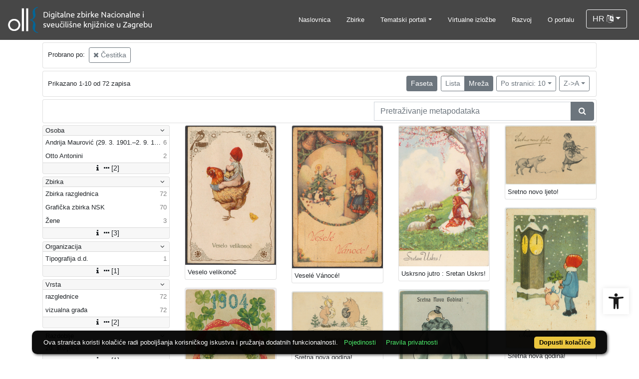

--- FILE ---
content_type: text/html; charset=UTF-8
request_url: https://digitalna.nsk.hr/api.php?pr=facets&filter=14020&grid=y&mr%5B485284%5D=a&view=grid&page=1&ps=10&oby=rmr&obyt=d
body_size: 2164
content:
<div class="card indigo-facet"><div class="card-header indigo-facet-header d-flex justify-content-between" data-toggle="collapse" data-target=".f0" onclick="Indigo.Front.Facet.toggleCollapse(event);"><div class="indigo-facet-header-text">Osoba</div><i class="fa fa-angle-down fa-fw indigo-facet-header-icon"></i></div><div class="collapse show f0"><div class="card-body indigo-facet-body"><a class="d-flex justify-content-between indigo-facet-item" href="./?pr=l&filter=14020&grid=y&mr%5B485284%5D=a&view=grid&page=1&ps=10&oby=rmr&obyt=d&mr[112635]=a&fc[10128][a112635]=mr%5B112635%5D%3Da" rel="nofollow"><div class="indigo-facet-item-text">Andrija Maurović (29. 3. 1901.–2. 9. 1981.)</div><div class="indigo-facet-item-count">6</div></a><a class="d-flex justify-content-between indigo-facet-item" href="./?pr=l&filter=14020&grid=y&mr%5B485284%5D=a&view=grid&page=1&ps=10&oby=rmr&obyt=d&mr[210561]=a&fc[10128][a210561]=mr%5B210561%5D%3Da" rel="nofollow"><div class="indigo-facet-item-text">Otto Antonini</div><div class="indigo-facet-item-count">2</div></a></div></div><div class="card-footer indigo-facet-footer collapse show f0"><a class="indigo-facet-item-more" href="javascript:void(0);" title="Pokaži više" data-route="./api.php?pr=facet&filter=14020&grid=y&mr%5B485284%5D=a&view=grid&ps=10&oby=rmr&obyt=d&fid=10128&fc%5Bpager%5D%5Bsize%5D=30" data-toggle="modal" data-target="#indigo_modal" onclick="Indigo.Front.SingleFacetCheckbox.loadFacet(event);" data-facet="{&quot;label&quot;:&quot;Osoba&quot;,&quot;facet_id&quot;:10128}" rel="nofollow"><i class="fa fa-sort-amount-desc fa-fw"></i><i class="fa fa-info fa-fw"></i><i class="fa fa-ellipsis-h fa-fw"></i>[2]</a></div></div><div class="card indigo-facet"><div class="card-header indigo-facet-header d-flex justify-content-between" data-toggle="collapse" data-target=".f1" onclick="Indigo.Front.Facet.toggleCollapse(event);"><div class="indigo-facet-header-text">Zbirka</div><i class="fa fa-angle-down fa-fw indigo-facet-header-icon"></i></div><div class="collapse show f1"><div class="card-body indigo-facet-body"><a class="d-flex justify-content-between indigo-facet-item" href="./?pr=l&filter=14020&grid=y&mr%5B485284%5D=a&view=grid&page=1&ps=10&oby=rmr&obyt=d&mr[552911]=a&fc[10126][a552911]=mr%5B552911%5D%3Da" rel="nofollow"><div class="indigo-facet-item-text">Zbirka razglednica</div><div class="indigo-facet-item-count">72</div></a><a class="d-flex justify-content-between indigo-facet-item" href="./?pr=l&filter=14020&grid=y&mr%5B485284%5D=a&view=grid&page=1&ps=10&oby=rmr&obyt=d&mr[549147]=a&fc[10126][a549147]=mr%5B549147%5D%3Da" rel="nofollow"><div class="indigo-facet-item-text">Grafička zbirka NSK</div><div class="indigo-facet-item-count">70</div></a><a class="d-flex justify-content-between indigo-facet-item" href="./?pr=l&filter=14020&grid=y&mr%5B485284%5D=a&view=grid&page=1&ps=10&oby=rmr&obyt=d&mr[670279]=a&fc[10126][a670279]=mr%5B670279%5D%3Da" rel="nofollow"><div class="indigo-facet-item-text">Žene</div><div class="indigo-facet-item-count">3</div></a></div></div><div class="card-footer indigo-facet-footer collapse show f1"><a class="indigo-facet-item-more" href="javascript:void(0);" title="Pokaži više" data-route="./api.php?pr=facet&filter=14020&grid=y&mr%5B485284%5D=a&view=grid&ps=10&oby=rmr&obyt=d&fid=10126&fc%5Bpager%5D%5Bsize%5D=30" data-toggle="modal" data-target="#indigo_modal" onclick="Indigo.Front.SingleFacetCheckbox.loadFacet(event);" data-facet="{&quot;label&quot;:&quot;Zbirka&quot;,&quot;facet_id&quot;:10126}" rel="nofollow"><i class="fa fa-sort-amount-desc fa-fw"></i><i class="fa fa-info fa-fw"></i><i class="fa fa-ellipsis-h fa-fw"></i>[3]</a></div></div><div class="card indigo-facet"><div class="card-header indigo-facet-header d-flex justify-content-between" data-toggle="collapse" data-target=".f2" onclick="Indigo.Front.Facet.toggleCollapse(event);"><div class="indigo-facet-header-text">Organizacija</div><i class="fa fa-angle-down fa-fw indigo-facet-header-icon"></i></div><div class="collapse show f2"><div class="card-body indigo-facet-body"><a class="d-flex justify-content-between indigo-facet-item" href="./?pr=l&filter=14020&grid=y&mr%5B485284%5D=a&view=grid&page=1&ps=10&oby=rmr&obyt=d&mr[549519]=a&fc[10130][a549519]=mr%5B549519%5D%3Da" rel="nofollow"><div class="indigo-facet-item-text">Tipografija d.d.</div><div class="indigo-facet-item-count">1</div></a></div></div><div class="card-footer indigo-facet-footer collapse show f2"><a class="indigo-facet-item-more" href="javascript:void(0);" title="Pokaži više" data-route="./api.php?pr=facet&filter=14020&grid=y&mr%5B485284%5D=a&view=grid&ps=10&oby=rmr&obyt=d&fid=10130&fc%5Bpager%5D%5Bsize%5D=30" data-toggle="modal" data-target="#indigo_modal" onclick="Indigo.Front.SingleFacetCheckbox.loadFacet(event);" data-facet="{&quot;label&quot;:&quot;Organizacija&quot;,&quot;facet_id&quot;:10130}" rel="nofollow"><i class="fa fa-sort-amount-desc fa-fw"></i><i class="fa fa-info fa-fw"></i><i class="fa fa-ellipsis-h fa-fw"></i>[1]</a></div></div><div class="card indigo-facet"><div class="card-header indigo-facet-header d-flex justify-content-between" data-toggle="collapse" data-target=".f3" onclick="Indigo.Front.Facet.toggleCollapse(event);"><div class="indigo-facet-header-text">Vrsta</div><i class="fa fa-angle-down fa-fw indigo-facet-header-icon"></i></div><div class="collapse show f3"><div class="card-body indigo-facet-body"><a class="d-flex justify-content-between indigo-facet-item" href="./?pr=l&filter=14020&grid=y&mr%5B485284%5D=a&view=grid&page=1&ps=10&oby=rmr&obyt=d&mr[549146]=a&fc[10127][a549146]=mr%5B549146%5D%3Da" rel="nofollow"><div class="indigo-facet-item-text">razglednice</div><div class="indigo-facet-item-count">72</div></a><a class="d-flex justify-content-between indigo-facet-item" href="./?pr=l&filter=14020&grid=y&mr%5B485284%5D=a&view=grid&page=1&ps=10&oby=rmr&obyt=d&mr[549462]=a&fc[10127][a549462]=mr%5B549462%5D%3Da" rel="nofollow"><div class="indigo-facet-item-text">vizualna građa</div><div class="indigo-facet-item-count">72</div></a></div></div><div class="card-footer indigo-facet-footer collapse show f3"><a class="indigo-facet-item-more" href="javascript:void(0);" title="Pokaži više" data-route="./api.php?pr=facet&filter=14020&grid=y&mr%5B485284%5D=a&view=grid&ps=10&oby=rmr&obyt=d&fid=10127&fc%5Bpager%5D%5Bsize%5D=30" data-toggle="modal" data-target="#indigo_modal" onclick="Indigo.Front.SingleFacetCheckbox.loadFacet(event);" data-facet="{&quot;label&quot;:&quot;Vrsta&quot;,&quot;facet_id&quot;:10127}" rel="nofollow"><i class="fa fa-sort-amount-desc fa-fw"></i><i class="fa fa-info fa-fw"></i><i class="fa fa-ellipsis-h fa-fw"></i>[2]</a></div></div><div class="card indigo-facet"><div class="card-header indigo-facet-header d-flex justify-content-between" data-toggle="collapse" data-target=".f4" onclick="Indigo.Front.Facet.toggleCollapse(event);"><div class="indigo-facet-header-text">Razdoblje</div><i class="fa fa-angle-down fa-fw indigo-facet-header-icon"></i></div><div class="collapse show f4"><div class="card-body indigo-facet-body"><a class="d-flex justify-content-between indigo-facet-item" href="./?pr=l&filter=14020&grid=y&mr%5B485284%5D=a&view=grid&page=1&ps=10&oby=rmr&obyt=d&mr[549219]=a&fc[10133][a549219]=mr%5B549219%5D%3Da" rel="nofollow"><div class="indigo-facet-item-text">20. stoljeće</div><div class="indigo-facet-item-count">59</div></a></div></div><div class="card-footer indigo-facet-footer collapse show f4"><a class="indigo-facet-item-more" href="javascript:void(0);" title="Pokaži više" data-route="./api.php?pr=facet&filter=14020&grid=y&mr%5B485284%5D=a&view=grid&ps=10&oby=rmr&obyt=d&fid=10133&fc%5Bpager%5D%5Bsize%5D=30" data-toggle="modal" data-target="#indigo_modal" onclick="Indigo.Front.SingleFacetCheckbox.loadFacet(event);" data-facet="{&quot;label&quot;:&quot;Razdoblje&quot;,&quot;facet_id&quot;:10133}" rel="nofollow"><i class="fa fa-sort-amount-desc fa-fw"></i><i class="fa fa-info fa-fw"></i><i class="fa fa-ellipsis-h fa-fw"></i>[1]</a></div></div><div class="card indigo-facet"><div class="card-header indigo-facet-header d-flex justify-content-between" data-toggle="collapse" data-target=".f5" onclick="Indigo.Front.Facet.toggleCollapse(event);"><div class="indigo-facet-header-text">Prava</div><i class="fa fa-angle-down fa-fw indigo-facet-header-icon"></i></div><div class="collapse show f5"><div class="card-body indigo-facet-body"><a class="d-flex justify-content-between indigo-facet-item" href="./?pr=l&filter=14020&grid=y&mr%5B485284%5D=a&view=grid&page=1&ps=10&oby=rmr&obyt=d&mr[553237]=a&fc[10129][a553237]=mr%5B553237%5D%3Da" rel="nofollow"><div class="indigo-facet-item-text">Javno dobro</div><div class="indigo-facet-item-count">64</div></a><a class="d-flex justify-content-between indigo-facet-item" href="./?pr=l&filter=14020&grid=y&mr%5B485284%5D=a&view=grid&page=1&ps=10&oby=rmr&obyt=d&mr[549130]=a&fc[10129][a549130]=mr%5B549130%5D%3Da" rel="nofollow"><div class="indigo-facet-item-text">Zaštićeno autorskim pravom</div><div class="indigo-facet-item-count">8</div></a></div></div><div class="card-footer indigo-facet-footer collapse show f5"><a class="indigo-facet-item-more" href="javascript:void(0);" title="Pokaži više" data-route="./api.php?pr=facet&filter=14020&grid=y&mr%5B485284%5D=a&view=grid&ps=10&oby=rmr&obyt=d&fid=10129&fc%5Bpager%5D%5Bsize%5D=30" data-toggle="modal" data-target="#indigo_modal" onclick="Indigo.Front.SingleFacetCheckbox.loadFacet(event);" data-facet="{&quot;label&quot;:&quot;Prava&quot;,&quot;facet_id&quot;:10129}" rel="nofollow"><i class="fa fa-sort-amount-desc fa-fw"></i><i class="fa fa-info fa-fw"></i><i class="fa fa-ellipsis-h fa-fw"></i>[2]</a></div></div><div class="card indigo-facet"><div class="card-header indigo-facet-header d-flex justify-content-between" data-toggle="collapse" data-target=".f6" onclick="Indigo.Front.Facet.toggleCollapse(event);"><div class="indigo-facet-header-text">Pristup</div><i class="fa fa-angle-down fa-fw indigo-facet-header-icon"></i></div><div class="collapse show f6"><div class="card-body indigo-facet-body"><a class="d-flex justify-content-between indigo-facet-item" href="./?pr=l&filter=14020&grid=y&mr%5B485284%5D=a&view=grid&page=1&ps=10&oby=rmr&obyt=d&mr[628426]=a&fc[10134][a628426]=mr%5B628426%5D%3Da" rel="nofollow"><div class="indigo-facet-item-text">Slobodan pristup</div><div class="indigo-facet-item-count">6</div></a></div></div><div class="card-footer indigo-facet-footer collapse show f6"><a class="indigo-facet-item-more" href="javascript:void(0);" title="Pokaži više" data-route="./api.php?pr=facet&filter=14020&grid=y&mr%5B485284%5D=a&view=grid&ps=10&oby=rmr&obyt=d&fid=10134&fc%5Bpager%5D%5Bsize%5D=30" data-toggle="modal" data-target="#indigo_modal" onclick="Indigo.Front.SingleFacetCheckbox.loadFacet(event);" data-facet="{&quot;label&quot;:&quot;Pristup&quot;,&quot;facet_id&quot;:10134}" rel="nofollow"><i class="fa fa-sort-amount-desc fa-fw"></i><i class="fa fa-info fa-fw"></i><i class="fa fa-ellipsis-h fa-fw"></i>[1]</a></div></div><div class="card indigo-facet"><div class="card-header indigo-facet-header d-flex justify-content-between" data-toggle="collapse" data-target=".f7" onclick="Indigo.Front.Facet.toggleCollapse(event);"><div class="indigo-facet-header-text">Predmet - mjesto</div><i class="fa fa-angle-down fa-fw indigo-facet-header-icon"></i></div><div class="collapse show f7"><div class="card-body indigo-facet-body"><a class="d-flex justify-content-between indigo-facet-item" href="./?pr=l&filter=14020&grid=y&mr%5B485284%5D=a&view=grid&page=1&ps=10&oby=rmr&obyt=d&mr[501493]=a&fc[10136][a501493]=mr%5B501493%5D%3Da" rel="nofollow"><div class="indigo-facet-item-text">Sisak</div><div class="indigo-facet-item-count">6</div></a><a class="d-flex justify-content-between indigo-facet-item" href="./?pr=l&filter=14020&grid=y&mr%5B485284%5D=a&view=grid&page=1&ps=10&oby=rmr&obyt=d&mr[497757]=a&fc[10136][a497757]=mr%5B497757%5D%3Da" rel="nofollow"><div class="indigo-facet-item-text">Zagreb</div><div class="indigo-facet-item-count">3</div></a><a class="d-flex justify-content-between indigo-facet-item" href="./?pr=l&filter=14020&grid=y&mr%5B485284%5D=a&view=grid&page=1&ps=10&oby=rmr&obyt=d&mr[514898]=a&fc[10136][a514898]=mr%5B514898%5D%3Da" rel="nofollow"><div class="indigo-facet-item-text">Kupa (Hrvatska, Slovenija)</div><div class="indigo-facet-item-count">3</div></a><a class="d-flex justify-content-between indigo-facet-item" href="./?pr=l&filter=14020&grid=y&mr%5B485284%5D=a&view=grid&page=1&ps=10&oby=rmr&obyt=d&mr[549458]=a&fc[10136][a549458]=mr%5B549458%5D%3Da" rel="nofollow"><div class="indigo-facet-item-text">Zagreb –– Maksimir</div><div class="indigo-facet-item-count">1</div></a><a class="d-flex justify-content-between indigo-facet-item" href="./?pr=l&filter=14020&grid=y&mr%5B485284%5D=a&view=grid&page=1&ps=10&oby=rmr&obyt=d&mr[549507]=a&fc[10136][a549507]=mr%5B549507%5D%3Da" rel="nofollow"><div class="indigo-facet-item-text">Zagreb –– Kamenita vrata</div><div class="indigo-facet-item-count">1</div></a></div></div><div class="card-footer indigo-facet-footer collapse show f7"><a class="indigo-facet-item-more" href="javascript:void(0);" title="Pokaži više" data-route="./api.php?pr=facet&filter=14020&grid=y&mr%5B485284%5D=a&view=grid&ps=10&oby=rmr&obyt=d&fid=10136&fc%5Bpager%5D%5Bsize%5D=30" data-toggle="modal" data-target="#indigo_modal" onclick="Indigo.Front.SingleFacetCheckbox.loadFacet(event);" data-facet="{&quot;label&quot;:&quot;Predmet - mjesto&quot;,&quot;facet_id&quot;:10136}" rel="nofollow"><i class="fa fa-sort-amount-desc fa-fw"></i><i class="fa fa-info fa-fw"></i><i class="fa fa-ellipsis-h fa-fw"></i>[5]</a></div></div><script type="text/html" id="used_facets">{"status":"y","single_facet_loading_template_html":"<div class=\"card\"><div class=\"card-header indigo-single-facet-header\"><div class=\"d-flex justify-content-between\"><div class=\"indigo-single-facet-header-text\">{label}<\/div><button class=\"btn btn-sm btn-secondary m-1\" type=\"button\" data-dismiss=\"modal\"><i class=\"fa fa-times\"><\/i><\/button><\/div><\/div><div class=\"card-body indigo-single-facet-body\"><div class=\"indigo-single-facet-toolbar row\"><div class=\"offset-md-4 col-md-4 col-12 indigo-single-facet-toolbar-column\"><div class=\"indigo-single-facet-container-pager\"><div class=\"btn-group\"><div class=\"btn btn-sm btn-outline-secondary disabled\" title=\"Idi na prethodnu stranicu\"><i class=\"fa fa-arrow-left\"><\/i><\/div><div class=\"btn btn-sm btn-secondary disabled\">?\/?<\/div><div class=\"btn btn-sm btn-outline-secondary disabled\" title=\"Idi na sljede\u0107u stranicu\"><i class=\"fa fa-arrow-right\"><\/i><\/div><\/div><\/div><\/div><div class=\"col-md-4 col-12 indigo-single-facet-toolbar-column\"><div class=\"d-inline-block text-right\"><div class=\"btn-group ml-1\"><div class=\"btn btn-sm btn-outline-secondary disabled\" title=\"Sortiraj po broju zapisa\">Broj zapisa<\/div><div class=\"btn btn-sm btn-outline-secondary disabled\" title=\"Sortiraj po nazivu\">Naziv<\/div><\/div><div class=\"btn-group ml-1\"><div class=\"btn btn-sm btn-outline-secondary disabled\" title=\"Rastu\u0107e\"><i class=\"fa fa-sort-amount-asc\"><\/i><\/div><div class=\"btn btn-sm btn-outline-secondary disabled\" title=\"Padaju\u0107e\"><i class=\"fa fa-sort-amount-desc\"><\/i><\/div><\/div><\/div><\/div><\/div><div class=\"indigo-single-facet-content-loading-animation\"><div class=\"text-center p-5\"><div class=\"la-line-scale la-dark w-100\"><div><\/div><div><\/div><div><\/div><div><\/div><div><\/div><\/div><\/div><\/div><\/div><\/div>","single_facet_info_loading_template_html":"<div class=\"indigo-single-facet-info-container\"><div class=\"card indigo-single-facet-info-card\"><div class=\"card-header indigo-single-facet-info-header\"><div class=\"indigo-single-facet-info-title\">{label}<\/div><div class=\"indigo-single-facet-info-header-button-container\"><button class=\"btn btn-sm btn-secondary ml-1 indigo-single-facet-info-header-button\"><i class=\"fa fa-info-circle\"><\/i><\/button><button class=\"btn btn-sm btn-secondary ml-1 indigo-single-facet-info-header-button\"><i class=\"fa fa-times\"><\/i><\/button><\/div><\/div><div class=\"card-body indigo-single-facet-info-body\"><div class=\"text-center p-5\"><div class=\"la-line-scale la-dark w-100\"><div><\/div><div><\/div><div><\/div><div><\/div><div><\/div><\/div><\/div><\/div><\/div><\/div>"}</script>

--- FILE ---
content_type: text/html; charset=UTF-8
request_url: https://digitalna.nsk.hr/api.php?pr=masonry&filter=14020&grid=y&mr%5B485284%5D=a&view=grid&page=2&ps=10&oby=rmr&obyt=d
body_size: 2306
content:
[{"id":"588801","title":"Sretna nova godina!","representation":"edb6zs2a\/repd\/g\/77\/vlt\/g77vltdem14g.jpg","imageHq":null,"isRepresentationUnknown":false,"metadata":[{"label":"Naslov","value":[{"value":"Sretna nova godina!","filter":null,"id":null,"type":null,"semantic":null,"total":null,"fieldId":null,"fieldArgument":null,"hash":null,"recordType":"","addonData":{"fictx":"","rictx":"588801","ri":null,"title":"Sretna nova godina!"}}]},{"label":"Impresum","value":[{"value":"[Wien] : B.K.W.I., [1913].","filter":null,"id":null,"type":null,"semantic":null,"total":null,"fieldId":null,"fieldArgument":null,"hash":null,"recordType":"","addonData":{"fictx":"","rictx":"588801","ri":null,"title":"[Wien] : B.K.W.I., [1913]."}}]},{"label":"Zbirka","value":[{"value":"Grafi\u010dka zbirka NSK","filter":"mrf[10206][549147]=a","id":"549147","type":"c","semantic":null,"total":null,"fieldId":"10206","fieldArgument":{"mrf":{"10206":{"549147":"a"}}},"hash":null,"recordType":"","addonData":{"fictx":"10206","rictx":"588801","ri":"549147","title":"Grafi\u010dka zbirka NSK"}},{"value":"Zbirka razglednica","filter":"mrf[10206][552911]=a","id":"552911","type":"c","semantic":null,"total":null,"fieldId":"10206","fieldArgument":{"mrf":{"10206":{"552911":"a"}}},"hash":null,"recordType":"","addonData":{"fictx":"10206","rictx":"588801","ri":"552911","title":"Zbirka razglednica"}}]},{"label":"Prava","value":[{"value":"Javno dobro","filter":"mrf[10209][553237]=a","id":"553237","type":"c","semantic":null,"total":null,"fieldId":"10209","fieldArgument":{"mrf":{"10209":{"553237":"a"}}},"hash":null,"recordType":"","addonData":{"fictx":"10209","rictx":"588801","ri":"553237","title":"Javno dobro"}}]},{"label":"URN:NBN","value":[{"value":"NBN: urn:nbn:hr:238:993176","filter":"http:\/\/urn.nsk.hr\/urn:nbn:hr:238:993176","id":null,"type":"u","semantic":"ein:lod","total":null,"fieldId":null,"fieldArgument":null,"hash":null,"recordType":"","addonData":{"fictx":"","rictx":"588801","ri":null,"title":"NBN: urn:nbn:hr:238:993176"}}]}],"classId":"10001","recordIndex":".\/?pr=i&id=588801","setting":[]},{"id":"588800","title":"Sretna nova godina!","representation":"edb6zs2a\/repd\/g\/27\/3jt\/g273jt98434r.jpg","imageHq":null,"isRepresentationUnknown":false,"metadata":[{"label":"Naslov","value":[{"value":"Sretna nova godina!","filter":null,"id":null,"type":null,"semantic":null,"total":null,"fieldId":null,"fieldArgument":null,"hash":null,"recordType":"","addonData":{"fictx":"","rictx":"588800","ri":null,"title":"Sretna nova godina!"}}]},{"label":"Impresum","value":[{"value":"[S. l.] : [s. n.], [1911].","filter":null,"id":null,"type":null,"semantic":null,"total":null,"fieldId":null,"fieldArgument":null,"hash":null,"recordType":"","addonData":{"fictx":"","rictx":"588800","ri":null,"title":"[S. l.] : [s. n.], [1911]."}}]},{"label":"Zbirka","value":[{"value":"Grafi\u010dka zbirka NSK","filter":"mrf[10206][549147]=a","id":"549147","type":"c","semantic":null,"total":null,"fieldId":"10206","fieldArgument":{"mrf":{"10206":{"549147":"a"}}},"hash":null,"recordType":"","addonData":{"fictx":"10206","rictx":"588800","ri":"549147","title":"Grafi\u010dka zbirka NSK"}},{"value":"Zbirka razglednica","filter":"mrf[10206][552911]=a","id":"552911","type":"c","semantic":null,"total":null,"fieldId":"10206","fieldArgument":{"mrf":{"10206":{"552911":"a"}}},"hash":null,"recordType":"","addonData":{"fictx":"10206","rictx":"588800","ri":"552911","title":"Zbirka razglednica"}}]},{"label":"Prava","value":[{"value":"Javno dobro","filter":"mrf[10209][553237]=a","id":"553237","type":"c","semantic":null,"total":null,"fieldId":"10209","fieldArgument":{"mrf":{"10209":{"553237":"a"}}},"hash":null,"recordType":"","addonData":{"fictx":"10209","rictx":"588800","ri":"553237","title":"Javno dobro"}}]},{"label":"URN:NBN","value":[{"value":"NBN: urn:nbn:hr:238:520113","filter":"http:\/\/urn.nsk.hr\/urn:nbn:hr:238:520113","id":null,"type":"u","semantic":"ein:lod","total":null,"fieldId":null,"fieldArgument":null,"hash":null,"recordType":"","addonData":{"fictx":"","rictx":"588800","ri":null,"title":"NBN: urn:nbn:hr:238:520113"}}]}],"classId":"10001","recordIndex":".\/?pr=i&id=588800","setting":[]},{"id":"588799","title":"Sretna nova godina!","representation":"edb6zs2a\/repd\/g\/mm\/o4h\/gmmo4hd9opmg.jpg","imageHq":null,"isRepresentationUnknown":false,"metadata":[{"label":"Naslov","value":[{"value":"Sretna nova godina!","filter":null,"id":null,"type":null,"semantic":null,"total":null,"fieldId":null,"fieldArgument":null,"hash":null,"recordType":"","addonData":{"fictx":"","rictx":"588799","ri":null,"title":"Sretna nova godina!"}}]},{"label":"Impresum","value":[{"value":"[Wien] : B.K.W.I., [1893].","filter":null,"id":null,"type":null,"semantic":null,"total":null,"fieldId":null,"fieldArgument":null,"hash":null,"recordType":"","addonData":{"fictx":"","rictx":"588799","ri":null,"title":"[Wien] : B.K.W.I., [1893]."}}]},{"label":"Zbirka","value":[{"value":"Grafi\u010dka zbirka NSK","filter":"mrf[10206][549147]=a","id":"549147","type":"c","semantic":null,"total":null,"fieldId":"10206","fieldArgument":{"mrf":{"10206":{"549147":"a"}}},"hash":null,"recordType":"","addonData":{"fictx":"10206","rictx":"588799","ri":"549147","title":"Grafi\u010dka zbirka NSK"}},{"value":"Zbirka razglednica","filter":"mrf[10206][552911]=a","id":"552911","type":"c","semantic":null,"total":null,"fieldId":"10206","fieldArgument":{"mrf":{"10206":{"552911":"a"}}},"hash":null,"recordType":"","addonData":{"fictx":"10206","rictx":"588799","ri":"552911","title":"Zbirka razglednica"}}]},{"label":"Prava","value":[{"value":"Javno dobro","filter":"mrf[10209][553237]=a","id":"553237","type":"c","semantic":null,"total":null,"fieldId":"10209","fieldArgument":{"mrf":{"10209":{"553237":"a"}}},"hash":null,"recordType":"","addonData":{"fictx":"10209","rictx":"588799","ri":"553237","title":"Javno dobro"}}]},{"label":"URN:NBN","value":[{"value":"NBN: urn:nbn:hr:238:407798","filter":"http:\/\/urn.nsk.hr\/urn:nbn:hr:238:407798","id":null,"type":"u","semantic":"ein:lod","total":null,"fieldId":null,"fieldArgument":null,"hash":null,"recordType":"","addonData":{"fictx":"","rictx":"588799","ri":null,"title":"NBN: urn:nbn:hr:238:407798"}}]}],"classId":"10001","recordIndex":".\/?pr=i&id=588799","setting":[]},{"id":"568463","title":"Sretna Nova Godina","representation":"edb6zs2a\/repd\/g\/4z\/j6t\/g4zj6t2e466g.jpg","imageHq":null,"isRepresentationUnknown":false,"metadata":[{"label":"Naslov","value":[{"value":"Sretna Nova Godina","filter":null,"id":null,"type":null,"semantic":null,"total":null,"fieldId":null,"fieldArgument":null,"hash":null,"recordType":"","addonData":{"fictx":"","rictx":"568463","ri":null,"title":"Sretna Nova Godina"}}]},{"label":"Impresum","value":[{"value":"[S. l.] : [s. n.], [1914?]","filter":null,"id":null,"type":null,"semantic":null,"total":null,"fieldId":null,"fieldArgument":null,"hash":null,"recordType":"","addonData":{"fictx":"","rictx":"568463","ri":null,"title":"[S. l.] : [s. n.], [1914?]"}}]},{"label":"Zbirka","value":[{"value":"Grafi\u010dka zbirka NSK","filter":"mrf[10206][549147]=a","id":"549147","type":"c","semantic":null,"total":null,"fieldId":"10206","fieldArgument":{"mrf":{"10206":{"549147":"a"}}},"hash":null,"recordType":"","addonData":{"fictx":"10206","rictx":"568463","ri":"549147","title":"Grafi\u010dka zbirka NSK"}},{"value":"Zbirka razglednica","filter":"mrf[10206][552911]=a","id":"552911","type":"c","semantic":null,"total":null,"fieldId":"10206","fieldArgument":{"mrf":{"10206":{"552911":"a"}}},"hash":null,"recordType":"","addonData":{"fictx":"10206","rictx":"568463","ri":"552911","title":"Zbirka razglednica"}}]},{"label":"Prava","value":[{"value":"Javno dobro","filter":"mrf[10209][553237]=a","id":"553237","type":"c","semantic":null,"total":null,"fieldId":"10209","fieldArgument":{"mrf":{"10209":{"553237":"a"}}},"hash":null,"recordType":"","addonData":{"fictx":"10209","rictx":"568463","ri":"553237","title":"Javno dobro"}}]},{"label":"URN:NBN","value":[{"value":"NBN: urn:nbn:hr:238:265534","filter":"http:\/\/urn.nsk.hr\/urn:nbn:hr:238:265534","id":null,"type":"u","semantic":"ein:lod","total":null,"fieldId":null,"fieldArgument":null,"hash":null,"recordType":"","addonData":{"fictx":"","rictx":"568463","ri":null,"title":"NBN: urn:nbn:hr:238:265534"}}]}],"classId":"10001","recordIndex":".\/?pr=i&id=568463","setting":[]},{"id":"566954","title":"Sretna nova godina","representation":"edb6zs2a\/repd\/g\/5j\/l5f\/g5jl5f6mn2br.jpg","imageHq":null,"isRepresentationUnknown":false,"metadata":[{"label":"Naslov","value":[{"value":"Sretna nova godina","filter":null,"id":null,"type":null,"semantic":null,"total":null,"fieldId":null,"fieldArgument":null,"hash":null,"recordType":"","addonData":{"fictx":"","rictx":"566954","ri":null,"title":"Sretna nova godina"}}]},{"label":"Impresum","value":[{"value":"[S. l.] : [s. n.], [192?].","filter":null,"id":null,"type":null,"semantic":null,"total":null,"fieldId":null,"fieldArgument":null,"hash":null,"recordType":"","addonData":{"fictx":"","rictx":"566954","ri":null,"title":"[S. l.] : [s. n.], [192?]."}}]},{"label":"Zbirka","value":[{"value":"Grafi\u010dka zbirka NSK","filter":"mrf[10206][549147]=a","id":"549147","type":"c","semantic":null,"total":null,"fieldId":"10206","fieldArgument":{"mrf":{"10206":{"549147":"a"}}},"hash":null,"recordType":"","addonData":{"fictx":"10206","rictx":"566954","ri":"549147","title":"Grafi\u010dka zbirka NSK"}},{"value":"Zbirka razglednica","filter":"mrf[10206][552911]=a","id":"552911","type":"c","semantic":null,"total":null,"fieldId":"10206","fieldArgument":{"mrf":{"10206":{"552911":"a"}}},"hash":null,"recordType":"","addonData":{"fictx":"10206","rictx":"566954","ri":"552911","title":"Zbirka razglednica"}}]},{"label":"Prava","value":[{"value":"Javno dobro","filter":"mrf[10209][553237]=a","id":"553237","type":"c","semantic":null,"total":null,"fieldId":"10209","fieldArgument":{"mrf":{"10209":{"553237":"a"}}},"hash":null,"recordType":"","addonData":{"fictx":"10209","rictx":"566954","ri":"553237","title":"Javno dobro"}}]},{"label":"URN:NBN","value":[{"value":"NBN: urn:nbn:hr:238:142755","filter":"http:\/\/urn.nsk.hr\/urn:nbn:hr:238:142755","id":null,"type":"u","semantic":"ein:lod","total":null,"fieldId":null,"fieldArgument":null,"hash":null,"recordType":"","addonData":{"fictx":"","rictx":"566954","ri":null,"title":"NBN: urn:nbn:hr:238:142755"}}]}],"classId":"10001","recordIndex":".\/?pr=i&id=566954","setting":[]},{"id":"596359","title":"Sretan Uskrs!   : hrvatski uskrsni obi\u010daji, Hrvatski uskrsni zajutrak.","representation":"edb6zs2a\/repd\/g\/5j\/l5f\/g5jl5fz9mz5r.jpg","imageHq":null,"isRepresentationUnknown":false,"metadata":[{"label":"Naslov","value":[{"value":"Sretan Uskrs! : hrvatski uskrsni obi\u010daji, Hrvatski uskrsni zajutrak.","filter":null,"id":null,"type":null,"semantic":null,"total":null,"fieldId":null,"fieldArgument":null,"hash":null,"recordType":"","addonData":{"fictx":"","rictx":"596359","ri":null,"title":"Sretan Uskrs! : hrvatski uskrsni obi\u010daji, Hrvatski uskrsni zajutrak."}}]},{"label":"Autor","value":[{"value":"Otto Antonini","filter":"mrf[10181][210561]=a","id":"210561","type":"c","semantic":null,"total":null,"fieldId":"10181","fieldArgument":{"mrf":{"10181":{"210561":"a"}}},"hash":null,"recordType":"","addonData":{"fictx":"10181","rictx":"596359","ri":"210561","title":"Otto Antonini"}}]},{"label":"Impresum","value":[{"value":"Zagreb ; Sarajevo : Naklada Hrvatskog kulturnog dru\u0161tva Napredak u Sarajevu; ; Tipografija d.o.o., [1943].","filter":null,"id":null,"type":null,"semantic":null,"total":null,"fieldId":null,"fieldArgument":null,"hash":null,"recordType":"","addonData":{"fictx":"","rictx":"596359","ri":null,"title":"Zagreb ; Sarajevo : Naklada Hrvatskog kulturnog dru\u0161tva Napredak u Sarajevu; ; Tipografija d.o.o., [1943]."}}]},{"label":"Zbirka","value":[{"value":"Grafi\u010dka zbirka NSK","filter":"mrf[10206][549147]=a","id":"549147","type":"c","semantic":null,"total":null,"fieldId":"10206","fieldArgument":{"mrf":{"10206":{"549147":"a"}}},"hash":null,"recordType":"","addonData":{"fictx":"10206","rictx":"596359","ri":"549147","title":"Grafi\u010dka zbirka NSK"}},{"value":"Zbirka razglednica","filter":"mrf[10206][552911]=a","id":"552911","type":"c","semantic":null,"total":null,"fieldId":"10206","fieldArgument":{"mrf":{"10206":{"552911":"a"}}},"hash":null,"recordType":"","addonData":{"fictx":"10206","rictx":"596359","ri":"552911","title":"Zbirka razglednica"}}]},{"label":"Prava","value":[{"value":"Za\u0161ti\u0107eno autorskim pravom","filter":"mrf[10209][549130]=a","id":"549130","type":"c","semantic":null,"total":null,"fieldId":"10209","fieldArgument":{"mrf":{"10209":{"549130":"a"}}},"hash":null,"recordType":"","addonData":{"fictx":"10209","rictx":"596359","ri":"549130","title":"Za\u0161ti\u0107eno autorskim pravom"}}]},{"label":"URN:NBN","value":[{"value":"NBN: urn:nbn:hr:238:175819","filter":"http:\/\/urn.nsk.hr\/urn:nbn:hr:238:175819","id":null,"type":"u","semantic":"ein:lod","total":null,"fieldId":null,"fieldArgument":null,"hash":null,"recordType":"","addonData":{"fictx":"","rictx":"596359","ri":null,"title":"NBN: urn:nbn:hr:238:175819"}}]}],"classId":"10001","recordIndex":".\/?pr=i&id=596359","setting":[]},{"id":"612347","title":"Sretan Uskrs! : Hrvatski uskrsni obi\u010daji: Blagoslov uskrsnih jela (Tovarnik, Srijem).","representation":"edb6zs2a\/repd\/r\/37\/a9t\/r37a9tzmv88e.jpg","imageHq":null,"isRepresentationUnknown":false,"metadata":[{"label":"Naslov","value":[{"value":"Sretan Uskrs! : Hrvatski uskrsni obi\u010daji: Blagoslov uskrsnih jela (Tovarnik, Srijem).","filter":null,"id":null,"type":null,"semantic":null,"total":null,"fieldId":null,"fieldArgument":null,"hash":null,"recordType":"","addonData":{"fictx":"","rictx":"612347","ri":null,"title":"Sretan Uskrs! : Hrvatski uskrsni obi\u010daji: Blagoslov uskrsnih jela (Tovarnik, Srijem)."}}]},{"label":"Autor","value":[{"value":"Otto Antonini","filter":"mrf[10181][210561]=a","id":"210561","type":"c","semantic":null,"total":null,"fieldId":"10181","fieldArgument":{"mrf":{"10181":{"210561":"a"}}},"hash":null,"recordType":"","addonData":{"fictx":"10181","rictx":"612347","ri":"210561","title":"Otto Antonini"}}]},{"label":"Impresum","value":[{"value":"Sarajevo : Naklada Hrvatskog kulturnog dru\u0161tva Napredak u Sarajevu; [izme\u0111u 1941. i 1945]. Zagreb : Tipografija d.d.,","filter":null,"id":null,"type":null,"semantic":null,"total":null,"fieldId":null,"fieldArgument":null,"hash":null,"recordType":"","addonData":{"fictx":"","rictx":"612347","ri":null,"title":"Sarajevo : Naklada Hrvatskog kulturnog dru\u0161tva Napredak u Sarajevu; [izme\u0111u 1941. i 1945]. Zagreb : Tipografija d.d.,"}}]},{"label":"Zbirka","value":[{"value":"Grafi\u010dka zbirka NSK","filter":"mrf[10206][549147]=a","id":"549147","type":"c","semantic":null,"total":null,"fieldId":"10206","fieldArgument":{"mrf":{"10206":{"549147":"a"}}},"hash":null,"recordType":"","addonData":{"fictx":"10206","rictx":"612347","ri":"549147","title":"Grafi\u010dka zbirka NSK"}},{"value":"Zbirka razglednica","filter":"mrf[10206][552911]=a","id":"552911","type":"c","semantic":null,"total":null,"fieldId":"10206","fieldArgument":{"mrf":{"10206":{"552911":"a"}}},"hash":null,"recordType":"","addonData":{"fictx":"10206","rictx":"612347","ri":"552911","title":"Zbirka razglednica"}},{"value":"\u017dene","filter":"mrf[10206][670279]=a","id":"670279","type":"c","semantic":null,"total":null,"fieldId":"10206","fieldArgument":{"mrf":{"10206":{"670279":"a"}}},"hash":null,"recordType":"","addonData":{"fictx":"10206","rictx":"612347","ri":"670279","title":"\u017dene"}}]},{"label":"Prava","value":[{"value":"Za\u0161ti\u0107eno autorskim pravom","filter":"mrf[10209][549130]=a","id":"549130","type":"c","semantic":null,"total":null,"fieldId":"10209","fieldArgument":{"mrf":{"10209":{"549130":"a"}}},"hash":null,"recordType":"","addonData":{"fictx":"10209","rictx":"612347","ri":"549130","title":"Za\u0161ti\u0107eno autorskim pravom"}}]},{"label":"URN:NBN","value":[{"value":"NBN: urn:nbn:hr:238:764084","filter":"http:\/\/urn.nsk.hr\/urn:nbn:hr:238:764084","id":null,"type":"u","semantic":"ein:lod","total":null,"fieldId":null,"fieldArgument":null,"hash":null,"recordType":"","addonData":{"fictx":"","rictx":"612347","ri":null,"title":"NBN: urn:nbn:hr:238:764084"}}]}],"classId":"10001","recordIndex":".\/?pr=i&id=612347","setting":[]},{"id":"612360","title":"[Sretan Uskrs].","representation":"edb6zs2a\/repd\/g\/77\/vlt\/g77vlto62zp9.jpg","imageHq":null,"isRepresentationUnknown":false,"metadata":[{"label":"Naslov","value":[{"value":"[Sretan Uskrs].","filter":null,"id":null,"type":null,"semantic":null,"total":null,"fieldId":null,"fieldArgument":null,"hash":null,"recordType":"","addonData":{"fictx":"","rictx":"612360","ri":null,"title":"[Sretan Uskrs]."}}]},{"label":"Impresum","value":[{"value":"[S. l.] : RM D\u00e9pos\u00e9, [oko 1910].","filter":null,"id":null,"type":null,"semantic":null,"total":null,"fieldId":null,"fieldArgument":null,"hash":null,"recordType":"","addonData":{"fictx":"","rictx":"612360","ri":null,"title":"[S. l.] : RM D\u00e9pos\u00e9, [oko 1910]."}}]},{"label":"Zbirka","value":[{"value":"Grafi\u010dka zbirka NSK","filter":"mrf[10206][549147]=a","id":"549147","type":"c","semantic":null,"total":null,"fieldId":"10206","fieldArgument":{"mrf":{"10206":{"549147":"a"}}},"hash":null,"recordType":"","addonData":{"fictx":"10206","rictx":"612360","ri":"549147","title":"Grafi\u010dka zbirka NSK"}},{"value":"Zbirka razglednica","filter":"mrf[10206][552911]=a","id":"552911","type":"c","semantic":null,"total":null,"fieldId":"10206","fieldArgument":{"mrf":{"10206":{"552911":"a"}}},"hash":null,"recordType":"","addonData":{"fictx":"10206","rictx":"612360","ri":"552911","title":"Zbirka razglednica"}}]},{"label":"Prava","value":[{"value":"Javno dobro","filter":"mrf[10209][553237]=a","id":"553237","type":"c","semantic":null,"total":null,"fieldId":"10209","fieldArgument":{"mrf":{"10209":{"553237":"a"}}},"hash":null,"recordType":"","addonData":{"fictx":"10209","rictx":"612360","ri":"553237","title":"Javno dobro"}}]},{"label":"Pristup","value":[{"value":"Slobodan pristup","filter":"mrf[10764][628426]=a","id":"628426","type":"c","semantic":null,"total":null,"fieldId":"10764","fieldArgument":{"mrf":{"10764":{"628426":"a"}}},"hash":null,"recordType":"","addonData":{"fictx":"10764","rictx":"612360","ri":"628426","title":"Slobodan pristup"}}]},{"label":"URN:NBN","value":[{"value":"NBN: urn:nbn:hr:238:545432","filter":"http:\/\/urn.nsk.hr\/urn:nbn:hr:238:545432","id":null,"type":"u","semantic":"ein:lod","total":null,"fieldId":null,"fieldArgument":null,"hash":null,"recordType":"","addonData":{"fictx":"","rictx":"612360","ri":null,"title":"NBN: urn:nbn:hr:238:545432"}}]}],"classId":"10001","recordIndex":".\/?pr=i&id=612360","setting":[]},{"id":"612357","title":"Sretan Uskrs!","representation":"edb6zs2a\/repd\/g\/n7\/5kt\/gn75ktjdnzad.jpg","imageHq":null,"isRepresentationUnknown":false,"metadata":[{"label":"Naslov","value":[{"value":"Sretan Uskrs!","filter":null,"id":null,"type":null,"semantic":null,"total":null,"fieldId":null,"fieldArgument":null,"hash":null,"recordType":"","addonData":{"fictx":"","rictx":"612357","ri":null,"title":"Sretan Uskrs!"}}]},{"label":"Impresum","value":[{"value":"[S. l. : s. n., 193-?].","filter":null,"id":null,"type":null,"semantic":null,"total":null,"fieldId":null,"fieldArgument":null,"hash":null,"recordType":"","addonData":{"fictx":"","rictx":"612357","ri":null,"title":"[S. l. : s. n., 193-?]."}}]},{"label":"Zbirka","value":[{"value":"Grafi\u010dka zbirka NSK","filter":"mrf[10206][549147]=a","id":"549147","type":"c","semantic":null,"total":null,"fieldId":"10206","fieldArgument":{"mrf":{"10206":{"549147":"a"}}},"hash":null,"recordType":"","addonData":{"fictx":"10206","rictx":"612357","ri":"549147","title":"Grafi\u010dka zbirka NSK"}},{"value":"Zbirka razglednica","filter":"mrf[10206][552911]=a","id":"552911","type":"c","semantic":null,"total":null,"fieldId":"10206","fieldArgument":{"mrf":{"10206":{"552911":"a"}}},"hash":null,"recordType":"","addonData":{"fictx":"10206","rictx":"612357","ri":"552911","title":"Zbirka razglednica"}}]},{"label":"Prava","value":[{"value":"Javno dobro","filter":"mrf[10209][553237]=a","id":"553237","type":"c","semantic":null,"total":null,"fieldId":"10209","fieldArgument":{"mrf":{"10209":{"553237":"a"}}},"hash":null,"recordType":"","addonData":{"fictx":"10209","rictx":"612357","ri":"553237","title":"Javno dobro"}}]},{"label":"Pristup","value":[{"value":"Slobodan pristup","filter":"mrf[10764][628426]=a","id":"628426","type":"c","semantic":null,"total":null,"fieldId":"10764","fieldArgument":{"mrf":{"10764":{"628426":"a"}}},"hash":null,"recordType":"","addonData":{"fictx":"10764","rictx":"612357","ri":"628426","title":"Slobodan pristup"}}]},{"label":"URN:NBN","value":[{"value":"NBN: urn:nbn:hr:238:079694","filter":"http:\/\/urn.nsk.hr\/urn:nbn:hr:238:079694","id":null,"type":"u","semantic":"ein:lod","total":null,"fieldId":null,"fieldArgument":null,"hash":null,"recordType":"","addonData":{"fictx":"","rictx":"612357","ri":null,"title":"NBN: urn:nbn:hr:238:079694"}}]}],"classId":"10001","recordIndex":".\/?pr=i&id=612357","setting":[]},{"id":"612353","title":"Sretan Uskrs. ","representation":"edb6zs2a\/repd\/r\/ev\/21i\/rev21i8az927.jpg","imageHq":null,"isRepresentationUnknown":false,"metadata":[{"label":"Naslov","value":[{"value":"Sretan Uskrs.","filter":null,"id":null,"type":null,"semantic":null,"total":null,"fieldId":null,"fieldArgument":null,"hash":null,"recordType":"","addonData":{"fictx":"","rictx":"612353","ri":null,"title":"Sretan Uskrs."}}]},{"label":"Impresum","value":[{"value":"[S. l. : B. K. W., prije 1921].","filter":null,"id":null,"type":null,"semantic":null,"total":null,"fieldId":null,"fieldArgument":null,"hash":null,"recordType":"","addonData":{"fictx":"","rictx":"612353","ri":null,"title":"[S. l. : B. K. W., prije 1921]."}}]},{"label":"Zbirka","value":[{"value":"Grafi\u010dka zbirka NSK","filter":"mrf[10206][549147]=a","id":"549147","type":"c","semantic":null,"total":null,"fieldId":"10206","fieldArgument":{"mrf":{"10206":{"549147":"a"}}},"hash":null,"recordType":"","addonData":{"fictx":"10206","rictx":"612353","ri":"549147","title":"Grafi\u010dka zbirka NSK"}},{"value":"Zbirka razglednica","filter":"mrf[10206][552911]=a","id":"552911","type":"c","semantic":null,"total":null,"fieldId":"10206","fieldArgument":{"mrf":{"10206":{"552911":"a"}}},"hash":null,"recordType":"","addonData":{"fictx":"10206","rictx":"612353","ri":"552911","title":"Zbirka razglednica"}},{"value":"\u017dene","filter":"mrf[10206][670279]=a","id":"670279","type":"c","semantic":null,"total":null,"fieldId":"10206","fieldArgument":{"mrf":{"10206":{"670279":"a"}}},"hash":null,"recordType":"","addonData":{"fictx":"10206","rictx":"612353","ri":"670279","title":"\u017dene"}}]},{"label":"Prava","value":[{"value":"Javno dobro","filter":"mrf[10209][553237]=a","id":"553237","type":"c","semantic":null,"total":null,"fieldId":"10209","fieldArgument":{"mrf":{"10209":{"553237":"a"}}},"hash":null,"recordType":"","addonData":{"fictx":"10209","rictx":"612353","ri":"553237","title":"Javno dobro"}}]},{"label":"Pristup","value":[{"value":"Slobodan pristup","filter":"mrf[10764][628426]=a","id":"628426","type":"c","semantic":null,"total":null,"fieldId":"10764","fieldArgument":{"mrf":{"10764":{"628426":"a"}}},"hash":null,"recordType":"","addonData":{"fictx":"10764","rictx":"612353","ri":"628426","title":"Slobodan pristup"}}]},{"label":"URN:NBN","value":[{"value":"NBN: urn:nbn:hr:238:411055","filter":"http:\/\/urn.nsk.hr\/urn:nbn:hr:238:411055","id":null,"type":"u","semantic":"ein:lod","total":null,"fieldId":null,"fieldArgument":null,"hash":null,"recordType":"","addonData":{"fictx":"","rictx":"612353","ri":null,"title":"NBN: urn:nbn:hr:238:411055"}}]}],"classId":"10001","recordIndex":".\/?pr=i&id=612353","setting":[]}]

--- FILE ---
content_type: text/css
request_url: https://digitalna.nsk.hr/public/core/css/menu-tree.css?_vcore:131
body_size: 811
content:
@media (min-width: 992px){
    /* .dropdown-menu .dropdown-toggle:after{
        border-top: .3em solid transparent;
        border-right: 0;
        border-bottom: .3em solid transparent;
        border-left: .3em solid;
    } */
    .dropdown-menu .icon-arrow:after{
        content: "\276F";
        line-height: 1;
        display: inline-block;
        vertical-align: middle;
        margin-left: 7px;
        margin-top: -2px;
        opacity: .3;
    }

    .dropdown-menu .dropdown-menu{
        margin-left:0; margin-right: 0;
    }

    .dropdown-menu li{
        position: relative;
    }
    .nav-item .submenu{
        display: none;
        position: absolute;
        left:100%; top:-7px;
    }
    .nav-item .submenu-left{
        right:100%; left:auto;
    }

    .dropdown-menu > li:hover{ background-color: #f1f1f1 }
    .dropdown-menu > li:hover > .submenu{
        display: block;
    }
}


--- FILE ---
content_type: application/javascript
request_url: https://digitalna.nsk.hr/public/core/js/singleFacetCheckbox.js?_vcore:131
body_size: 15615
content:
var Indigo = Indigo || {};
Indigo.Front = Indigo.Front || {};
Indigo.Front.SingleFacetCheckbox = Indigo.Front.SingleFacetCheckbox || {};
(function ($, m, undefined) {

    m.xhr = null;

    m.loadingAnimations = {};

    $(document).on('change', '.indigo-single-facet-checkbox-input', function () {
        m.onCheckboxChange(this);
    });

    m.loadFacet = function (ev) {
        ev.preventDefault();

        let el = $(ev.target);

        if ('I' === el.prop('tagName')) {
            el = el.parent();
        }

        m.route = el.data('route');

        if (undefined === m.modal && undefined !== el.data('target')) {
            m.modal = $(el.data('target'));
            m.modal.modal({
                backdrop: 'static',
            });

        }

        let content = m.modal.children().find('.modal-content');

        let obj = el.data('facet');
        if (undefined === obj) {
            content.find('.indigo-single-facet-content').append(m.loadingAnimationFallback());
        } else {
            content.html(m.loadingAnimation(obj));
        }

        if (null !== m.xhr) {
            m.xhr.abort();
        }

        m.xhr = $.ajax({
            type: 'GET',
            url: m.route,
            dataType: 'html',
        });

        m.xhr.done(function (res) {
            content.html(res);
            m.init();
        });

        m.xhr.always(function () {

        });

        m.xhr.fail(function (jqXHR, textStatus) {

            if ('abort' !== textStatus) {
                let laf = content.find('.indigo-single-facet-checkbox-loading-animation-fallback');

                if (laf.length > 0) {
                    laf.remove();
                    content.append(m.failLoadingAnimation());
                } else {
                    content.html(m.failLoadingAnimation());
                }
            }
        });

    };

    m.init = function () {
        m.URL = new URL(window.location.href);

        m.submitButton = $('.indigo-single-facet-checkbox-submit-button');
        m.facetJSON = Indigo.Front.Facet.facetJSON;

        let inputs = $('.indigo-single-facet-checkbox-input');
        let facetId = m.submitButton.data('facet_id');

        console.log(m.s(m.facetJSON[facetId]));

        m.initCheckStatues(inputs, facetId);
        m.updateCounter();
    };

    m.initCheckStatues = function (inputs, facetId) {
        $.each(inputs, function (key, element) {
            let el = $(element);
            let obj = el.data('facet');

            key = m.getFirstKeyFromObject(obj);

            if (undefined !== m.facetJSON[facetId] && undefined !== m.facetJSON[facetId]['data'][key]) {
                if ('y' === m.facetJSON[facetId]['data'][key].used) {
                    el.prop('checked', true);
                    if (!el.parents('.indigo-single-facet-checkbox-column').hasClass('indigo-single-facet-checkbox-checked')) {
                        el.parents('.indigo-single-facet-checkbox-column').addClass('indigo-single-facet-checkbox-checked');
                    }
                } else {
                    el.prop('checked', false);
                    if (el.parents('.indigo-single-facet-checkbox-column').hasClass('indigo-single-facet-checkbox-checked')) {
                        el.parents('.indigo-single-facet-checkbox-column').removeClass('indigo-single-facet-checkbox-checked');
                    }
                }

                let toggleButton = el.siblings('.indigo-single-facet-checkbox-toggle-button');

                if ('a' === m.facetJSON[facetId]['data'][key].mode) {
                    if (!toggleButton.find('i:first-child').hasClass('indigo-single-facet-checkbox-toogle-button-selected')) {
                        toggleButton.find('i:first-child').addClass('indigo-single-facet-checkbox-toogle-button-selected');

                        if (toggleButton.find('i:last-child').hasClass('indigo-single-facet-checkbox-toogle-button-selected')) {
                            toggleButton.find('i:last-child').removeClass('indigo-single-facet-checkbox-toogle-button-selected')
                        }
                    }
                } else if ('o' === m.facetJSON[facetId]['data'][key].mode) {
                    if (!toggleButton.find('i:last-child').hasClass('indigo-single-facet-checkbox-toogle-button-selected')) {
                        toggleButton.find('i:last-child').addClass('indigo-single-facet-checkbox-toogle-button-selected');

                        if (toggleButton.find('i:first-child').hasClass('indigo-single-facet-checkbox-toogle-button-selected')) {
                            toggleButton.find('i:first-child').removeClass('indigo-single-facet-checkbox-toogle-button-selected')
                        }
                    }
                }
            }
        });
    };

    m.onCheckboxChange = function (el) {
        el = $(el);

        let obj = el.data('facet');

        el.parents('.indigo-single-facet-checkbox-column').toggleClass('indigo-single-facet-checkbox-checked');

        //console.log('Default object properties' + m.s(obj));

        if (el.is(':checked')) {
            m.saveFacet(obj);
        } else {
            m.removeFacet(obj);
        }

        m.updateCounter();

        let facetId = m.submitButton.data('facet_id');
        console.log(m.s(m.facetJSON[facetId]));
    };

    m.saveFacet = function (obj) {
        //let submitButton = $('.indigo-single-facet-checkbox-submit-button');

        let facetId = m.submitButton.data('facet_id');
        let facetTemplate = m.submitButton.data('facet_template');
        let valueTemplate = m.submitButton.data('facet_value');

        //console.log(facetId);
        //console.log(facetTemplate);
        //console.log(valueTemplate);

        let key = m.getFirstKeyFromObject(obj);
        obj[key].used = 'y';

        m.checkIfFacetExists(facetId, facetTemplate, valueTemplate, obj);


        //console.log(m.s(m.facetJSON));
    };

    m.removeFacet = function (obj) {
        let facetId = m.submitButton.data('facet_id');
        let key = m.getFirstKeyFromObject(obj);

        Object.keys(m.facetJSON[facetId]['data']).forEach(function (i) {
            if (key === i) {
                m.facetJSON[facetId]['data'][i].used = 'n';
                //console.log(m.s(m.facetJSON[facetId]['data'][i]));
                return false;
            }
        });
    };

    m.submit = function (ev) {
        ev.preventDefault();
        let el = $(ev.target);

        let facetId = el.data('facet_id');

        if (undefined !== m.facetJSON[facetId]) {
            Object.keys(m.facetJSON[facetId]['data']).forEach(function (key) {
                let obj = m.facetJSON[facetId]['data'][key];
                obj.facetId = facetId;
                m.buildParamFromFacetObject(m.facetJSON[facetId].tpl, m.facetJSON[facetId].value, obj);
            });
        }

        /*console.log(decodeURIComponent(m.URL.search));

        if (confirm('da?')) {
            window.location.href = m.URL.search;
        }*/

        window.location.href = m.URL.search;
    };

    m.buildParamFromFacetObject = function (tpl, value, obj) {
        /*console.log(tpl);
        console.log(value);*/

        let param = value.replace('{mode}', obj.mode);
        param = param.replace('{ri}', obj.ri);
        param = param.replace('{fc}', obj.facetId);
        let params = param.split('=');

        /*console.log(param);
        console.log(params);*/

        let facetParam = tpl.replace('{value}', param);
        facetParam = facetParam.replace('{ri}', obj.ri);
        facetParam = facetParam.replace('{fc}', obj.facetId);

        let tempFacetParam = '';

        if ('a' === obj.mode) {
            tempFacetParam = facetParam.replace('{mode}', 'o');
            tempFacetParam = tempFacetParam.split('=');
        } else {
            tempFacetParam = facetParam.replace('{mode}', 'a');
            tempFacetParam = tempFacetParam.split('=');
        }

        facetParam = facetParam.replace('{mode}', obj.mode);
        let facetParams = facetParam.split('=');

        /*console.log(facetParam);
        console.log(facetParams);*/

        if ('y' === obj.used) {
            m.URL.searchParams.set(params[0], params[1]);
            m.URL.searchParams.set(facetParams[0], param);
        } else {
            m.URL.searchParams.delete(params[0]);
            m.URL.searchParams.delete(facetParams[0]);
        }

        m.URL.searchParams.delete(tempFacetParam[0]);
    };

    m.toggleMode = function (ev) {
        let el = $(ev.target);

        if ('I' === el.prop('tagName')) {
            el = el.parent();
        }

        el.find('i:first-child').toggleClass('indigo-single-facet-checkbox-toogle-button-selected');
        el.find('i:last-child').toggleClass('indigo-single-facet-checkbox-toogle-button-selected');

        let input = el.siblings('input');
        let facetId = m.submitButton.data('facet_id');
        let facetTemplate = m.submitButton.data('facet_template');
        let valueTemplate = m.submitButton.data('facet_value');

        let obj = input.data('facet');

        let key = m.getFirstKeyFromObject(obj);

        // do not modify used flag if toggle button is clicked
        if (undefined !== m.facetJSON[facetId] && undefined !== m.facetJSON[facetId]['data'][key]) {
            obj[key].used = m.facetJSON[facetId]['data'][key].used;
        }

        if ('a' === obj[key].mode) {
            obj[key].mode = 'o';
        } else {
            obj[key].mode = 'a';
        }

        m.checkIfFacetExists(facetId, facetTemplate, valueTemplate, obj);
        console.log(m.s(m.facetJSON[facetId]));
    };

    m.checkIfFacetExists = function (facetId, facetTemplate, valueTemplate, obj) {

        //console.log('Object before storing: ' + m.s(obj));

        let key = m.getFirstKeyFromObject(obj);

        if (undefined !== m.facetJSON[facetId]) {

            //do not modify used flag
            /*if (undefined !== m.facetJSON[facetId]['data'][key]) {
                obj[key].used = m.facetJSON[facetId]['data'][key].used;
            }*/

            m.facetJSON[facetId]['data'][key] = obj[key];
        } else {
            m.facetJSON[facetId] = {
                tpl: facetTemplate,
                value: valueTemplate,
                data: {},
            };

            m.facetJSON[facetId]['data'][key] = obj[key];
        }
    };

    m.getFirstKeyFromObject = function (obj) {
        return Object.keys(obj)[0];
    };

    m.loadFacetInfo = function (ev) {
        ev.preventDefault();

        let el = $(ev.target);

        if ('I' === el.prop('tagName')) {
            el = el.parent();
        }

        let route = el.data('route');

        let label = el.siblings('label').find('.indigo-single-facet-checkbox-item-text').text();

        let obj = el.siblings('input').data('facet');
        let key = m.getFirstKeyFromObject(obj);
        let ri = obj[key].ri;

        /*console.log(route);
        console.log(label);
        console.log(ri);*/

        route = route.replace('{ri}', ri);

        console.log(route);

        /*console.log(el.siblings('label'));
        console.log(el.siblings('label').find('.indigo-single-facet-checkbox-item-text'));
        console.log(el.siblings('label').find('.indigo-single-facet-checkbox-item-text').text());*/

        let content = m.modal.children().find('.modal-content');

        content.append(m.facetInfoLoadingAnimation(label));

        if (null !== m.xhr) {
            m.xhr.abort();
        }

        m.xhr = $.ajax({
            type: 'GET',
            url: route,
            dataType: 'html',
        });

        m.xhr.done(function (res) {
            content.find('.indigo-single-facet-info-container').remove();
            content.append(res);
        });

        m.xhr.fail(function () {
            content.html('<div class="p-3"> Pogreška prilikom dohvaćanja faseta. </div>');
        });

    };

    m.s = function (obj) {
        return JSON.stringify(obj, null, 2);
    };

    m.loadingAnimation = function (obj) {

        if (undefined !== m.loadingAnimations[obj.facet_id]) {
            //console.log('loading template loaded from object');
            return m.loadingAnimations[obj.facet_id];
        } else {
            let facetLoadingAnimation = Indigo.Front.Facet.facetJSON['single_facet_loading_template_html'];

            facetLoadingAnimation = facetLoadingAnimation.replace('{label}', obj.label);

            m.loadingAnimations[obj.facet_id] = facetLoadingAnimation;

            return facetLoadingAnimation;
        }
    };

    m.loadingAnimationFallback = function () {
        let html = '';
        html +=
            '<div ' +
            'class="indigo-single-facet-checkbox-loading-animation-fallback" ' +
            'style="position: absolute;left: 0;top: 0;right: 0;bottom: 0;width: 100%;height: 100%;text-align: center;background: rgba(255,255,255,0.85);"' +
            '>';

        html += '<div class="text-center" style="margin-top: 50px">';

        html += '<div class="la-line-scale la-dark w-100">';
        html += '<div></div>';
        html += '<div></div>';
        html += '<div></div>';
        html += '<div></div>';
        html += '<div></div>';
        html += '</div>';

        //html += '<span style="padding: 5px; color: black; background-color:white">Učitavanje...</span>';
        html += '</div>';


        html += '</div>';

        return html;
    };

    m.failLoadingAnimation = function () {
        let html = '';
        html += '<div style="position: absolute;left: 5px;bottom: 5px;background: rgba(255,255,255,0.85);">';

        html += '<div class="text-center">';

        html += '<span style="padding: 5px; color: red;">';
        html += '<i class="fa fa-exclamation-triangle fa-2x"></i>';
        html += 'Učitavanje nije uspjelo.';
        html += '</span>';
        html += '</div>';


        html += '</div>';

        return html;
    };

    m.facetInfoLoadingAnimation = function (label) {
        let facetInfoLoadingAnimation = Indigo.Front.Facet.facetJSON['single_facet_info_loading_template_html'];

        let html = '';
        html += facetInfoLoadingAnimation.replace('{label}', label);

        return html;
    };

    m.closeFacetInfoWindow = function () {

        let content = m.modal.children().find('.modal-content');

        let el = content.find('.indigo-single-facet-info-container');

        if (el.length > 0) {
            el.remove();
        }
    };

    m.uncheckAll = function () {

        let facetId = m.submitButton.data('facet_id');

        Object.keys(m.facetJSON[facetId]['data']).forEach(function (i) {
            m.facetJSON[facetId]['data'][i].used = 'n';
        });

        let inputs = $('.indigo-single-facet-checkbox-input');
        m.initCheckStatues(inputs, facetId);
        m.updateCounter();

        console.log(m.s(m.facetJSON[facetId]));

    };

    m.updateCounter = function () {
        let el = $('.indigo-single-facet-checkbox-clear-facets');

        if (el.length > 0) {
            let facetId = m.submitButton.data('facet_id');
            let count = 0;

            if (undefined === m.facetJSON[facetId]) {
                return false;
            }

            Object.keys(m.facetJSON[facetId]['data']).forEach(function (i) {
                if ('y' === m.facetJSON[facetId]['data'][i].used) {
                    count++;
                }
            });

            m.facetJSON[facetId]['used'] = count;
            el.text(el.text().replace(/\d+/, count));
        }
    };


})(window.jQuery, Indigo.Front.SingleFacetCheckbox);
